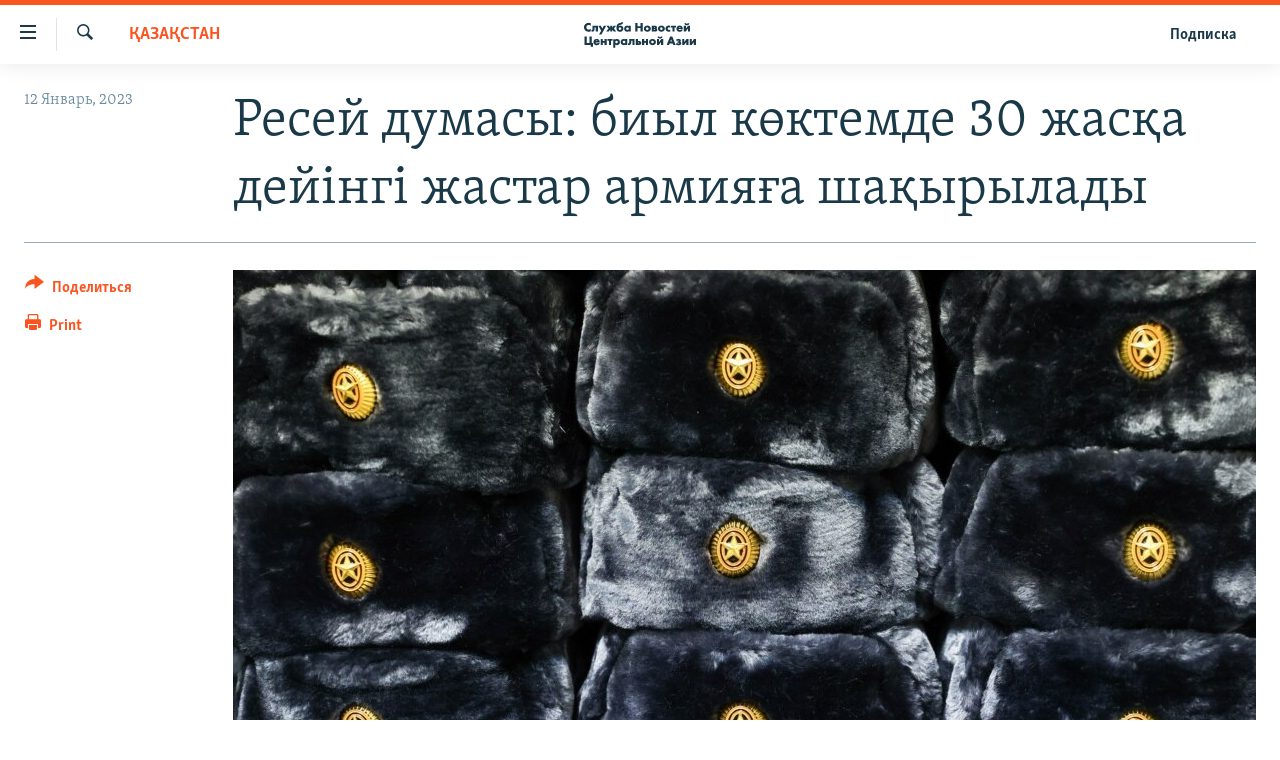

--- FILE ---
content_type: text/html; charset=utf-8
request_url: https://www.centralasian.org/a/v-gosdume-soobschili-o-planah-prizyvat-v-armiyu-lyudey-do-30-let/32220189.html
body_size: 9149
content:

<!DOCTYPE html>
<html lang="ru" dir="ltr" class="no-js">
<head>
<link href="/Content/responsive/RFE/ru-CAN/RFE-ru-CAN.css?&amp;av=0.0.0.0&amp;cb=370" rel="stylesheet"/>
<script src="//tags.tiqcdn.com/utag/bbg/rferl-pangea/prod/utag.sync.js"></script> <script type='text/javascript' src='https://www.youtube.com/iframe_api' async></script>
<script type="text/javascript">
//a general 'js' detection, must be on top level in <head>, due to CSS performance
document.documentElement.className = "js";
var cacheBuster = "370";
var appBaseUrl = "/";
var imgEnhancerBreakpoints = [0, 144, 256, 408, 650, 1023, 1597];
var isLoggingEnabled = false;
var isPreviewPage = false;
var isLivePreviewPage = false;
if (!isPreviewPage) {
window.RFE = window.RFE || {};
window.RFE.cacheEnabledByParam = window.location.href.indexOf('nocache=1') === -1;
const url = new URL(window.location.href);
const params = new URLSearchParams(url.search);
// Remove the 'nocache' parameter
params.delete('nocache');
// Update the URL without the 'nocache' parameter
url.search = params.toString();
window.history.replaceState(null, '', url.toString());
} else {
window.addEventListener('load', function() {
const links = window.document.links;
for (let i = 0; i < links.length; i++) {
links[i].href = '#';
links[i].target = '_self';
}
})
}
var pwaEnabled = false;
var swCacheDisabled;
</script>
<meta charset="utf-8" />
<title>Ресей думасы: биыл көктемде 30 жасқа дейінгі жастар армияға шақырылады</title>
<meta name="description" content="Ресей мемлекеттік думасы Қорғаныс жөніндегі комитетінің төрағасы Андрей Картаполов 2023 жылы көктемде 30 жасқа дейінгі жастарды армияға шақыру жоспарланғанын хабарлады. Картаполов сұқбаты &quot;Парламентская газета&quot; басылымында жарияланды." />
<meta name="keywords" content="Қазақстан" />
<meta name="viewport" content="width=device-width, initial-scale=1.0" />
<meta http-equiv="X-UA-Compatible" content="IE=edge" />
<meta name="robots" content="max-image-preview:large">
<link href="https://www.currenttime.tv/a/v-gosdume-soobschili-o-planah-prizyvat-v-armiyu-lyudey-do-30-let/32219904.html" rel="canonical" />
<meta name="apple-mobile-web-app-title" content="RFE/RL" />
<meta name="apple-mobile-web-app-status-bar-style" content="black" />
<meta name="apple-itunes-app" content="app-id=475986784, app-argument=//32220189.ltr" />
<meta content="Ресей думасы: биыл көктемде 30 жасқа дейінгі жастар армияға шақырылады" property="og:title" />
<meta content="Ресей мемлекеттік думасы Қорғаныс жөніндегі комитетінің төрағасы Андрей Картаполов 2023 жылы көктемде 30 жасқа дейінгі жастарды армияға шақыру жоспарланғанын хабарлады. Картаполов сұқбаты &quot;Парламентская газета&quot; басылымында жарияланды." property="og:description" />
<meta content="article" property="og:type" />
<meta content="https://www.centralasian.org/a/v-gosdume-soobschili-o-planah-prizyvat-v-armiyu-lyudey-do-30-let/32220189.html" property="og:url" />
<meta content="CENTRAL ASIAN" property="og:site_name" />
<meta content="https://gdb.rferl.org/034d0000-0aff-0242-1232-08dadd222641_w1200_h630.jpg" property="og:image" />
<meta content="1200" property="og:image:width" />
<meta content="630" property="og:image:height" />
<meta content="568280086670706" property="fb:app_id" />
<meta content="summary_large_image" name="twitter:card" />
<meta content="@SomeAccount" name="twitter:site" />
<meta content="https://gdb.rferl.org/034d0000-0aff-0242-1232-08dadd222641_w1200_h630.jpg" name="twitter:image" />
<meta content="Ресей думасы: биыл көктемде 30 жасқа дейінгі жастар армияға шақырылады" name="twitter:title" />
<meta content="Ресей мемлекеттік думасы Қорғаныс жөніндегі комитетінің төрағасы Андрей Картаполов 2023 жылы көктемде 30 жасқа дейінгі жастарды армияға шақыру жоспарланғанын хабарлады. Картаполов сұқбаты &quot;Парламентская газета&quot; басылымында жарияланды." name="twitter:description" />
<script type="application/ld+json">{"articleSection":"Қазақстан","isAccessibleForFree":true,"headline":"Ресей думасы: биыл көктемде 30 жасқа дейінгі жастар армияға шақырылады","inLanguage":"ru-CAN","keywords":"Қазақстан","author":{"@type":"Person","name":"RFE/RL"},"datePublished":"2023-01-12 09:30:49Z","dateModified":"2023-01-12 09:30:49Z","publisher":{"logo":{"width":512,"height":220,"@type":"ImageObject","url":"https://www.centralasian.org/Content/responsive/RFE/ru-CAN/img/logo.png"},"@type":"NewsMediaOrganization","url":"https://www.centralasian.org","sameAs":["https://www.instagram.com/"],"name":"CENTRAL ASIAN","alternateName":""},"@context":"https://schema.org","@type":"NewsArticle","mainEntityOfPage":"https://www.centralasian.org/a/v-gosdume-soobschili-o-planah-prizyvat-v-armiyu-lyudey-do-30-let/32220189.html","url":"https://www.centralasian.org/a/v-gosdume-soobschili-o-planah-prizyvat-v-armiyu-lyudey-do-30-let/32220189.html","description":"Ресей мемлекеттік думасы Қорғаныс жөніндегі комитетінің төрағасы Андрей Картаполов 2023 жылы көктемде 30 жасқа дейінгі жастарды армияға шақыру жоспарланғанын хабарлады. Картаполов сұқбаты \u0022Парламентская газета\u0022 басылымында жарияланды.","image":{"width":1080,"height":608,"@type":"ImageObject","url":"https://gdb.rferl.org/034d0000-0aff-0242-1232-08dadd222641_w1080_h608.jpg"},"name":"Ресей думасы: биыл көктемде 30 жасқа дейінгі жастар армияға шақырылады"}</script>
<script src="/Scripts/responsive/infographics.b?v=dVbZ-Cza7s4UoO3BqYSZdbxQZVF4BOLP5EfYDs4kqEo1&amp;av=0.0.0.0&amp;cb=370"></script>
<script src="/Scripts/responsive/loader.b?v=Q26XNwrL6vJYKjqFQRDnx01Lk2pi1mRsuLEaVKMsvpA1&amp;av=0.0.0.0&amp;cb=370"></script>
<link rel="icon" type="image/svg+xml" href="/Content/responsive/RFE/img/webApp/favicon.svg" />
<link rel="alternate icon" href="/Content/responsive/RFE/img/webApp/favicon.ico" />
<link rel="mask-icon" color="#ea6903" href="/Content/responsive/RFE/img/webApp/favicon_safari.svg" />
<link rel="apple-touch-icon" sizes="152x152" href="/Content/responsive/RFE/img/webApp/ico-152x152.png" />
<link rel="apple-touch-icon" sizes="144x144" href="/Content/responsive/RFE/img/webApp/ico-144x144.png" />
<link rel="apple-touch-icon" sizes="114x114" href="/Content/responsive/RFE/img/webApp/ico-114x114.png" />
<link rel="apple-touch-icon" sizes="72x72" href="/Content/responsive/RFE/img/webApp/ico-72x72.png" />
<link rel="apple-touch-icon-precomposed" href="/Content/responsive/RFE/img/webApp/ico-57x57.png" />
<link rel="icon" sizes="192x192" href="/Content/responsive/RFE/img/webApp/ico-192x192.png" />
<link rel="icon" sizes="128x128" href="/Content/responsive/RFE/img/webApp/ico-128x128.png" />
<meta name="msapplication-TileColor" content="#ffffff" />
<meta name="msapplication-TileImage" content="/Content/responsive/RFE/img/webApp/ico-144x144.png" />
<link rel="preload" href="/Content/responsive/fonts/Skolar-Lt_Cyrl_v2.4.woff" type="font/woff" as="font" crossorigin="anonymous" />
<link rel="alternate" type="application/rss+xml" title="RFE/RL - Top Stories [RSS]" href="/api/" />
<link rel="sitemap" type="application/rss+xml" href="/sitemap.xml" />
</head>
<body class=" nav-no-loaded cc_theme pg-article print-lay-article js-category-to-nav nojs-images ">
<script type="text/javascript" >
var analyticsData = {url:"https://www.centralasian.org/a/v-gosdume-soobschili-o-planah-prizyvat-v-armiyu-lyudey-do-30-let/32220189.html",property_id:"530",article_uid:"32220189",page_title:"Ресей думасы: биыл көктемде 30 жасқа дейінгі жастар армияға шақырылады",page_type:"article",content_type:"article",subcontent_type:"article",last_modified:"2023-01-12 09:30:49Z",pub_datetime:"2023-01-12 09:30:49Z",pub_year:"2023",pub_month:"01",pub_day:"12",pub_hour:"09",pub_weekday:"Thursday",section:"қазақстан",english_section:"kazakhstan",byline:"",categories:"kazakhstan",domain:"www.centralasian.org",language:"Russian",language_service:"RFERL Central Asian",platform:"web",copied:"no",copied_article:"",copied_title:"",runs_js:"Yes",cms_release:"8.44.0.0.370",enviro_type:"prod",slug:"v-gosdume-soobschili-o-planah-prizyvat-v-armiyu-lyudey-do-30-let",entity:"RFE",short_language_service:"CAN",platform_short:"W",page_name:"Ресей думасы: биыл көктемде 30 жасқа дейінгі жастар армияға шақырылады"};
</script>
<noscript><iframe src="https://www.googletagmanager.com/ns.html?id=GTM-WXZBPZ" height="0" width="0" style="display:none;visibility:hidden"></iframe></noscript><script type="text/javascript" data-cookiecategory="analytics">
var gtmEventObject = Object.assign({}, analyticsData, {event: 'page_meta_ready'});window.dataLayer = window.dataLayer || [];window.dataLayer.push(gtmEventObject);
if (top.location === self.location) { //if not inside of an IFrame
var renderGtm = "true";
if (renderGtm === "true") {
(function(w,d,s,l,i){w[l]=w[l]||[];w[l].push({'gtm.start':new Date().getTime(),event:'gtm.js'});var f=d.getElementsByTagName(s)[0],j=d.createElement(s),dl=l!='dataLayer'?'&l='+l:'';j.async=true;j.src='//www.googletagmanager.com/gtm.js?id='+i+dl;f.parentNode.insertBefore(j,f);})(window,document,'script','dataLayer','GTM-WXZBPZ');
}
}
</script>
<!--Analytics tag js version start-->
<script type="text/javascript" data-cookiecategory="analytics">
var utag_data = Object.assign({}, analyticsData, {});
if(typeof(TealiumTagFrom)==='function' && typeof(TealiumTagSearchKeyword)==='function') {
var utag_from=TealiumTagFrom();var utag_searchKeyword=TealiumTagSearchKeyword();
if(utag_searchKeyword!=null && utag_searchKeyword!=='' && utag_data["search_keyword"]==null) utag_data["search_keyword"]=utag_searchKeyword;if(utag_from!=null && utag_from!=='') utag_data["from"]=TealiumTagFrom();}
if(window.top!== window.self&&utag_data.page_type==="snippet"){utag_data.page_type = 'iframe';}
try{if(window.top!==window.self&&window.self.location.hostname===window.top.location.hostname){utag_data.platform = 'self-embed';utag_data.platform_short = 'se';}}catch(e){if(window.top!==window.self&&window.self.location.search.includes("platformType=self-embed")){utag_data.platform = 'cross-promo';utag_data.platform_short = 'cp';}}
(function(a,b,c,d){ a="https://tags.tiqcdn.com/utag/bbg/rferl-pangea/prod/utag.js"; b=document;c="script";d=b.createElement(c);d.src=a;d.type="text/java"+c;d.async=true; a=b.getElementsByTagName(c)[0];a.parentNode.insertBefore(d,a); })();
</script>
<!--Analytics tag js version end-->
<!-- Analytics tag management NoScript -->
<noscript>
<img style="position: absolute; border: none;" src="https://ssc.centralasian.org/b/ss/bbgprod,bbgentityrferl/1/G.4--NS/189123953?pageName=rfe%3acan%3aw%3aarticle%3a%d0%a0%d0%b5%d1%81%d0%b5%d0%b9%20%d0%b4%d1%83%d0%bc%d0%b0%d1%81%d1%8b%3a%20%d0%b1%d0%b8%d1%8b%d0%bb%20%d0%ba%d3%a9%d0%ba%d1%82%d0%b5%d0%bc%d0%b4%d0%b5%2030%20%d0%b6%d0%b0%d1%81%d2%9b%d0%b0%20%d0%b4%d0%b5%d0%b9%d1%96%d0%bd%d0%b3%d1%96%20%d0%b6%d0%b0%d1%81%d1%82%d0%b0%d1%80%20%d0%b0%d1%80%d0%bc%d0%b8%d1%8f%d2%93%d0%b0%20%d1%88%d0%b0%d2%9b%d1%8b%d1%80%d1%8b%d0%bb%d0%b0%d0%b4%d1%8b&amp;c6=%d0%a0%d0%b5%d1%81%d0%b5%d0%b9%20%d0%b4%d1%83%d0%bc%d0%b0%d1%81%d1%8b%3a%20%d0%b1%d0%b8%d1%8b%d0%bb%20%d0%ba%d3%a9%d0%ba%d1%82%d0%b5%d0%bc%d0%b4%d0%b5%2030%20%d0%b6%d0%b0%d1%81%d2%9b%d0%b0%20%d0%b4%d0%b5%d0%b9%d1%96%d0%bd%d0%b3%d1%96%20%d0%b6%d0%b0%d1%81%d1%82%d0%b0%d1%80%20%d0%b0%d1%80%d0%bc%d0%b8%d1%8f%d2%93%d0%b0%20%d1%88%d0%b0%d2%9b%d1%8b%d1%80%d1%8b%d0%bb%d0%b0%d0%b4%d1%8b&amp;v36=8.44.0.0.370&amp;v6=D=c6&amp;g=https%3a%2f%2fwww.centralasian.org%2fa%2fv-gosdume-soobschili-o-planah-prizyvat-v-armiyu-lyudey-do-30-let%2f32220189.html&amp;c1=D=g&amp;v1=D=g&amp;events=event1,event52&amp;c16=rferl%20central%20asian&amp;v16=D=c16&amp;c5=kazakhstan&amp;v5=D=c5&amp;ch=%d2%9a%d0%b0%d0%b7%d0%b0%d2%9b%d1%81%d1%82%d0%b0%d0%bd&amp;c15=russian&amp;v15=D=c15&amp;c4=article&amp;v4=D=c4&amp;c14=32220189&amp;v14=D=c14&amp;v20=no&amp;c17=web&amp;v17=D=c17&amp;mcorgid=518abc7455e462b97f000101%40adobeorg&amp;server=www.centralasian.org&amp;pageType=D=c4&amp;ns=bbg&amp;v29=D=server&amp;v25=rfe&amp;v30=530&amp;v105=D=User-Agent " alt="analytics" width="1" height="1" /></noscript>
<!-- End of Analytics tag management NoScript -->
<!--*** Accessibility links - For ScreenReaders only ***-->
<section>
<div class="sr-only">
<h2>Ссылки доступа</h2>
<ul>
<li><a href="#content" data-disable-smooth-scroll="1">Вернуться к основному содержанию</a></li>
<li><a href="#navigation" data-disable-smooth-scroll="1">Вернутся к главной навигации</a></li>
<li><a href="#txtHeaderSearch" data-disable-smooth-scroll="1">Вернутся к поиску</a></li>
</ul>
</div>
</section>
<div dir="ltr">
<div id="page">
<aside>
<div class="c-lightbox overlay-modal">
<div class="c-lightbox__intro">
<h2 class="c-lightbox__intro-title"></h2>
<button class="btn btn--rounded c-lightbox__btn c-lightbox__intro-next" title="Следующий">
<span class="ico ico--rounded ico-chevron-forward"></span>
<span class="sr-only">Следующий</span>
</button>
</div>
<div class="c-lightbox__nav">
<button class="btn btn--rounded c-lightbox__btn c-lightbox__btn--close" title="Закрыть">
<span class="ico ico--rounded ico-close"></span>
<span class="sr-only">Закрыть</span>
</button>
<button class="btn btn--rounded c-lightbox__btn c-lightbox__btn--prev" title="Предыдущий">
<span class="ico ico--rounded ico-chevron-backward"></span>
<span class="sr-only">Предыдущий</span>
</button>
<button class="btn btn--rounded c-lightbox__btn c-lightbox__btn--next" title="Следующий">
<span class="ico ico--rounded ico-chevron-forward"></span>
<span class="sr-only">Следующий</span>
</button>
</div>
<div class="c-lightbox__content-wrap">
<figure class="c-lightbox__content">
<span class="c-spinner c-spinner--lightbox">
<img src="/Content/responsive/img/player-spinner.png"
alt="пожалуйста, подождите"
title="пожалуйста, подождите" />
</span>
<div class="c-lightbox__img">
<div class="thumb">
<img src="" alt="" />
</div>
</div>
<figcaption>
<div class="c-lightbox__info c-lightbox__info--foot">
<span class="c-lightbox__counter"></span>
<span class="caption c-lightbox__caption"></span>
</div>
</figcaption>
</figure>
</div>
<div class="hidden">
<div class="content-advisory__box content-advisory__box--lightbox">
<span class="content-advisory__box-text">This image contains sensitive content which some people may find offensive or disturbing.</span>
<button class="btn btn--transparent content-advisory__box-btn m-t-md" value="text" type="button">
<span class="btn__text">
Click to reveal
</span>
</button>
</div>
</div>
</div>
<div class="print-dialogue">
<div class="container">
<h3 class="print-dialogue__title section-head">Print Options:</h3>
<div class="print-dialogue__opts">
<ul class="print-dialogue__opt-group">
<li class="form__group form__group--checkbox">
<input class="form__check " id="checkboxImages" name="checkboxImages" type="checkbox" checked="checked" />
<label for="checkboxImages" class="form__label m-t-md">Images</label>
</li>
<li class="form__group form__group--checkbox">
<input class="form__check " id="checkboxMultimedia" name="checkboxMultimedia" type="checkbox" checked="checked" />
<label for="checkboxMultimedia" class="form__label m-t-md">Multimedia</label>
</li>
</ul>
<ul class="print-dialogue__opt-group">
<li class="form__group form__group--checkbox">
<input class="form__check " id="checkboxEmbedded" name="checkboxEmbedded" type="checkbox" checked="checked" />
<label for="checkboxEmbedded" class="form__label m-t-md">Embedded Content</label>
</li>
<li class="hidden">
<input class="form__check " id="checkboxComments" name="checkboxComments" type="checkbox" />
<label for="checkboxComments" class="form__label m-t-md"> Comments</label>
</li>
</ul>
</div>
<div class="print-dialogue__buttons">
<button class="btn btn--secondary close-button" type="button" title="Отменить">
<span class="btn__text ">Отменить</span>
</button>
<button class="btn btn-cust-print m-l-sm" type="button" title="Print">
<span class="btn__text ">Print</span>
</button>
</div>
</div>
</div>
<div class="ctc-message pos-fix">
<div class="ctc-message__inner">Link has been copied to clipboard</div>
</div>
</aside>
<div class="hdr-20 hdr-20--big">
<div class="hdr-20__inner">
<div class="hdr-20__max pos-rel">
<div class="hdr-20__side hdr-20__side--primary d-flex">
<label data-for="main-menu-ctrl" data-switcher-trigger="true" data-switch-target="main-menu-ctrl" class="burger hdr-trigger pos-rel trans-trigger" data-trans-evt="click" data-trans-id="menu">
<span class="ico ico-close hdr-trigger__ico hdr-trigger__ico--close burger__ico burger__ico--close"></span>
<span class="ico ico-menu hdr-trigger__ico hdr-trigger__ico--open burger__ico burger__ico--open"></span>
</label>
<div class="menu-pnl pos-fix trans-target" data-switch-target="main-menu-ctrl" data-trans-id="menu">
<div class="menu-pnl__inner">
<nav class="main-nav menu-pnl__item menu-pnl__item--first">
<ul class="main-nav__list accordeon" data-analytics-tales="false" data-promo-name="link" data-location-name="nav,secnav">
<li class="main-nav__item">
<a class="main-nav__item-name main-nav__item-name--link" href="https://www.centralasian.org/p/4860.html" title="О проекте" >О проекте</a>
</li>
<li class="main-nav__item">
<a class="main-nav__item-name main-nav__item-name--link" href="https://www.centralasian.org/subscribe.html" title="Подписка" >Подписка</a>
</li>
<li class="main-nav__item">
<a class="main-nav__item-name main-nav__item-name--link" href="https://www.centralasian.org/p/4808.html" title="Контакты" >Контакты</a>
</li>
<li class="main-nav__item">
<a class="main-nav__item-name main-nav__item-name--link" href="https://direct.usagm.gov" title="RFE/RL Директ" >RFE/RL Директ</a>
</li>
<li class="main-nav__item">
<a class="main-nav__item-name main-nav__item-name--link" href="http://www.currenttime.tv/" title="настоящее время" >настоящее время</a>
</li>
<li class="main-nav__item">
<a class="main-nav__item-name main-nav__item-name--link" href="/z/22619" title="Мигрант Медиа" data-item-name="migrant-media" >Мигрант Медиа</a>
</li>
</ul>
</nav>
</div>
</div>
<label data-for="top-search-ctrl" data-switcher-trigger="true" data-switch-target="top-search-ctrl" class="top-srch-trigger hdr-trigger">
<span class="ico ico-close hdr-trigger__ico hdr-trigger__ico--close top-srch-trigger__ico top-srch-trigger__ico--close"></span>
<span class="ico ico-search hdr-trigger__ico hdr-trigger__ico--open top-srch-trigger__ico top-srch-trigger__ico--open"></span>
</label>
<div class="srch-top srch-top--in-header" data-switch-target="top-search-ctrl">
<div class="container">
<form action="/s" class="srch-top__form srch-top__form--in-header" id="form-topSearchHeader" method="get" role="search"><label for="txtHeaderSearch" class="sr-only">Искать</label>
<input type="text" id="txtHeaderSearch" name="k" placeholder="текст для поиска..." accesskey="s" value="" class="srch-top__input analyticstag-event" onkeydown="if (event.keyCode === 13) { FireAnalyticsTagEventOnSearch('search', $dom.get('#txtHeaderSearch')[0].value) }" />
<button title="Искать" type="submit" class="btn btn--top-srch analyticstag-event" onclick="FireAnalyticsTagEventOnSearch('search', $dom.get('#txtHeaderSearch')[0].value) ">
<span class="ico ico-search"></span>
</button></form>
</div>
</div>
<a href="/" class="main-logo-link">
<img src="/Content/responsive/RFE/ru-CAN/img/logo-compact.svg" class="main-logo main-logo--comp" alt="site logo">
<img src="/Content/responsive/RFE/ru-CAN/img/logo.svg" class="main-logo main-logo--big" alt="site logo">
</a>
</div>
<div class="hdr-20__side hdr-20__side--secondary d-flex">
<a href="/subscribe.html" title="Подписка" class="hdr-20__secondary-item hdr-20__secondary-item--lang" data-item-name="satellite">
Подписка
</a>
<a href="/s" title="Искать" class="hdr-20__secondary-item hdr-20__secondary-item--search" data-item-name="search">
<span class="ico ico-search hdr-20__secondary-icon hdr-20__secondary-icon--search"></span>
</a>
<div class="srch-bottom">
<form action="/s" class="srch-bottom__form d-flex" id="form-bottomSearch" method="get" role="search"><label for="txtSearch" class="sr-only">Искать</label>
<input type="search" id="txtSearch" name="k" placeholder="текст для поиска..." accesskey="s" value="" class="srch-bottom__input analyticstag-event" onkeydown="if (event.keyCode === 13) { FireAnalyticsTagEventOnSearch('search', $dom.get('#txtSearch')[0].value) }" />
<button title="Искать" type="submit" class="btn btn--bottom-srch analyticstag-event" onclick="FireAnalyticsTagEventOnSearch('search', $dom.get('#txtSearch')[0].value) ">
<span class="ico ico-search"></span>
</button></form>
</div>
</div>
<img src="/Content/responsive/RFE/ru-CAN/img/logo-print.gif" class="logo-print" alt="site logo">
<img src="/Content/responsive/RFE/ru-CAN/img/logo-print_color.png" class="logo-print logo-print--color" alt="site logo">
</div>
</div>
</div>
<script>
if (document.body.className.indexOf('pg-home') > -1) {
var nav2In = document.querySelector('.hdr-20__inner');
var nav2Sec = document.querySelector('.hdr-20__side--secondary');
var secStyle = window.getComputedStyle(nav2Sec);
if (nav2In && window.pageYOffset < 150 && secStyle['position'] !== 'fixed') {
nav2In.classList.add('hdr-20__inner--big')
}
}
</script>
<div class="c-hlights c-hlights--breaking c-hlights--no-item" data-hlight-display="mobile,desktop">
<div class="c-hlights__wrap container p-0">
<div class="c-hlights__nav">
<a role="button" href="#" title="Предыдущий">
<span class="ico ico-chevron-backward m-0"></span>
<span class="sr-only">Предыдущий</span>
</a>
<a role="button" href="#" title="Следующий">
<span class="ico ico-chevron-forward m-0"></span>
<span class="sr-only">Следующий</span>
</a>
</div>
<span class="c-hlights__label">
<span class="">Новость часа</span>
<span class="switcher-trigger">
<label data-for="more-less-1" data-switcher-trigger="true" class="switcher-trigger__label switcher-trigger__label--more p-b-0" title="Показать больше">
<span class="ico ico-chevron-down"></span>
</label>
<label data-for="more-less-1" data-switcher-trigger="true" class="switcher-trigger__label switcher-trigger__label--less p-b-0" title="Show less">
<span class="ico ico-chevron-up"></span>
</label>
</span>
</span>
<ul class="c-hlights__items switcher-target" data-switch-target="more-less-1">
</ul>
</div>
</div> <div id="content">
<main class="container">
<div class="hdr-container">
<div class="row">
<div class="col-category col-xs-12 col-md-2 pull-left"> <div class="category js-category">
<a class="" href="/z/18689">Қазақстан</a> </div>
</div><div class="col-title col-xs-12 col-md-10 pull-right"> <h1 class="title pg-title">
Ресей думасы: биыл көктемде 30 жасқа дейінгі жастар армияға шақырылады
</h1>
</div><div class="col-publishing-details col-xs-12 col-sm-12 col-md-2 pull-left"> <div class="publishing-details ">
<div class="published">
<span class="date" >
<time pubdate="pubdate" datetime="2023-01-12T09:30:49+00:00">
12 Январь, 2023
</time>
</span>
</div>
</div>
</div><div class="col-lg-12 separator"> <div class="separator">
<hr class="title-line" />
</div>
</div><div class="col-multimedia col-xs-12 col-md-10 pull-right"> <div class="cover-media">
<figure class="media-image js-media-expand">
<div class="img-wrap">
<div class="thumb thumb16_9">
<img src="https://gdb.rferl.org/034d0000-0aff-0242-1232-08dadd222641_w250_r1_s.jpg" alt="" />
</div>
</div>
</figure>
</div>
</div><div class="col-xs-12 col-md-2 pull-left article-share pos-rel"> <div class="share--box">
<div class="sticky-share-container" style="display:none">
<div class="container">
<a href="https://www.centralasian.org" id="logo-sticky-share">&nbsp;</a>
<div class="pg-title pg-title--sticky-share">
Ресей думасы: биыл көктемде 30 жасқа дейінгі жастар армияға шақырылады
</div>
<div class="sticked-nav-actions">
<!--This part is for sticky navigation display-->
<p class="buttons link-content-sharing p-0 ">
<button class="btn btn--link btn-content-sharing p-t-0 " id="btnContentSharing" value="text" role="Button" type="" title="поделиться в других соцсетях">
<span class="ico ico-share ico--l"></span>
<span class="btn__text ">
Поделиться
</span>
</button>
</p>
<aside class="content-sharing js-content-sharing js-content-sharing--apply-sticky content-sharing--sticky"
role="complementary"
data-share-url="https://www.centralasian.org/a/v-gosdume-soobschili-o-planah-prizyvat-v-armiyu-lyudey-do-30-let/32220189.html" data-share-title="Ресей думасы: биыл көктемде 30 жасқа дейінгі жастар армияға шақырылады" data-share-text="Ресей мемлекеттік думасы Қорғаныс жөніндегі комитетінің төрағасы Андрей Картаполов 2023 жылы көктемде 30 жасқа дейінгі жастарды армияға шақыру жоспарланғанын хабарлады. Картаполов сұқбаты &quot;Парламентская газета&quot; басылымында жарияланды.">
<div class="content-sharing__popover">
<h6 class="content-sharing__title">Поделиться</h6>
<button href="#close" id="btnCloseSharing" class="btn btn--text-like content-sharing__close-btn">
<span class="ico ico-close ico--l"></span>
</button>
<ul class="content-sharing__list">
<li class="content-sharing__item">
<div class="ctc ">
<input type="text" class="ctc__input" readonly="readonly">
<a href="" js-href="https://www.centralasian.org/a/v-gosdume-soobschili-o-planah-prizyvat-v-armiyu-lyudey-do-30-let/32220189.html" class="content-sharing__link ctc__button">
<span class="ico ico-copy-link ico--rounded ico--s"></span>
<span class="content-sharing__link-text">Copy link</span>
</a>
</div>
</li>
<li class="content-sharing__item">
<a href="https://telegram.me/share/url?url=https%3a%2f%2fwww.centralasian.org%2fa%2fv-gosdume-soobschili-o-planah-prizyvat-v-armiyu-lyudey-do-30-let%2f32220189.html"
data-analytics-text="share_on_telegram"
title="Telegram" target="_blank"
class="content-sharing__link js-social-btn">
<span class="ico ico-telegram ico--rounded ico--s"></span>
<span class="content-sharing__link-text">Telegram</span>
</a>
</li>
<li class="content-sharing__item">
<a href="mailto:?body=https%3a%2f%2fwww.centralasian.org%2fa%2fv-gosdume-soobschili-o-planah-prizyvat-v-armiyu-lyudey-do-30-let%2f32220189.html&amp;subject=Ресей думасы: биыл көктемде 30 жасқа дейінгі жастар армияға шақырылады"
title="Email"
class="content-sharing__link ">
<span class="ico ico-email ico--rounded ico--s"></span>
<span class="content-sharing__link-text">Email</span>
</a>
</li>
</ul>
</div>
</aside>
</div>
</div>
</div>
<div class="links">
<p class="buttons link-content-sharing p-0 ">
<button class="btn btn--link btn-content-sharing p-t-0 " id="btnContentSharing" value="text" role="Button" type="" title="поделиться в других соцсетях">
<span class="ico ico-share ico--l"></span>
<span class="btn__text ">
Поделиться
</span>
</button>
</p>
<aside class="content-sharing js-content-sharing " role="complementary"
data-share-url="https://www.centralasian.org/a/v-gosdume-soobschili-o-planah-prizyvat-v-armiyu-lyudey-do-30-let/32220189.html" data-share-title="Ресей думасы: биыл көктемде 30 жасқа дейінгі жастар армияға шақырылады" data-share-text="Ресей мемлекеттік думасы Қорғаныс жөніндегі комитетінің төрағасы Андрей Картаполов 2023 жылы көктемде 30 жасқа дейінгі жастарды армияға шақыру жоспарланғанын хабарлады. Картаполов сұқбаты &quot;Парламентская газета&quot; басылымында жарияланды.">
<div class="content-sharing__popover">
<h6 class="content-sharing__title">Поделиться</h6>
<button href="#close" id="btnCloseSharing" class="btn btn--text-like content-sharing__close-btn">
<span class="ico ico-close ico--l"></span>
</button>
<ul class="content-sharing__list">
<li class="content-sharing__item">
<div class="ctc ">
<input type="text" class="ctc__input" readonly="readonly">
<a href="" js-href="https://www.centralasian.org/a/v-gosdume-soobschili-o-planah-prizyvat-v-armiyu-lyudey-do-30-let/32220189.html" class="content-sharing__link ctc__button">
<span class="ico ico-copy-link ico--rounded ico--l"></span>
<span class="content-sharing__link-text">Copy link</span>
</a>
</div>
</li>
<li class="content-sharing__item">
<a href="https://telegram.me/share/url?url=https%3a%2f%2fwww.centralasian.org%2fa%2fv-gosdume-soobschili-o-planah-prizyvat-v-armiyu-lyudey-do-30-let%2f32220189.html"
data-analytics-text="share_on_telegram"
title="Telegram" target="_blank"
class="content-sharing__link js-social-btn">
<span class="ico ico-telegram ico--rounded ico--l"></span>
<span class="content-sharing__link-text">Telegram</span>
</a>
</li>
<li class="content-sharing__item">
<a href="mailto:?body=https%3a%2f%2fwww.centralasian.org%2fa%2fv-gosdume-soobschili-o-planah-prizyvat-v-armiyu-lyudey-do-30-let%2f32220189.html&amp;subject=Ресей думасы: биыл көктемде 30 жасқа дейінгі жастар армияға шақырылады"
title="Email"
class="content-sharing__link ">
<span class="ico ico-email ico--rounded ico--l"></span>
<span class="content-sharing__link-text">Email</span>
</a>
</li>
</ul>
</div>
</aside>
<p class="link-print visible-md visible-lg buttons p-0">
<button class="btn btn--link btn-print p-t-0" onclick="if (typeof FireAnalyticsTagEvent === 'function') {FireAnalyticsTagEvent({ on_page_event: 'print_story' });}return false" title="(CTRL+P)">
<span class="ico ico-print"></span>
<span class="btn__text">Print</span>
</button>
</p>
</div>
</div>
</div>
</div>
</div>
<div class="body-container">
<div class="row">
<div class="col-xs-12 col-sm-12 col-md-10 col-lg-10 pull-right">
<div class="row">
<div class="col-xs-12 col-sm-12 col-md-8 col-lg-8 pull-left bottom-offset content-offset">
<div class="intro intro--bold" >
<p >Ресей мемлекеттік думасы Қорғаныс жөніндегі комитетінің төрағасы Андрей Картаполов 2023 жылы көктемде 30 жасқа дейінгі жастарды армияға шақыру жоспарланғанын хабарлады. Картаполов сұқбаты &quot;Парламентская газета&quot; басылымында жарияланды.</p>
</div>
<div id="article-content" class="content-floated-wrap fb-quotable">
<div class="wsw">
<p>&quot;Көктемгі әскерге қабылдау науқанына дейін әрбір әскери комисариат қанша адам жаңа талапқа сай келетінін анықтауы тиіс. Сосын осы мәліметті әскери мақсатқа алмастырады&quot;, – деді Картаполов.</p>
<p>Депутаттың айтуынша, әзірге әскерге қабылдау жасын көтеру туралы мәселе көтеріліп отыр. &quot;Әскери комиссариатта 21 мен іқ жас аралығында әскерге бармаған 100 адам бар делік. Мақсат - 200 адам. Ендеше, жартысын 18 жастағылар, қалғанын 21 мен 30 жас аралығындағылар толтырады&quot;.</p>
<p>Картаполов әскерге қабылдау жасын өсіру кезең-кезеңмен жүретінін айтты. Оның пікірінше, бұл процесс бір жылдан үш жылға дейін созылуы мүмкін.</p>
<p>&quot;НАТО кеңкөлемді соғыс бастаған жағдайда, бізге әскери білімі бар резерв қажет болады. Бізде он адамның біреуі ғана армияға барған, он адамның тоғызы армияда болмаған. Олар қандай резерв бола алады? Осының бәрін өзгерту қажет: әскери жиындар өткізіп, жастарды ДОСААФ жүйесінде оқыту керек&quot;, - дейді депутат Виктор Соболев.</p>
<p>21 желтоқсанда Ресей қорғаныс министрі Сергей Шойгу президент Владимир Путинге әскерге қабылдау жасын өсіруді ұсынған. Путин оны қолдаған.</p>
<p>Ресейде жастарды армияға қабылдау науқаны 2023 жылы 1 сәуірде басталып, 15 шілдеде аяқталады.</p>
</div>
</div>
</div>
</div>
</div>
</div>
</div>
</main>
</div>
<footer role="contentinfo">
<div id="foot" class="foot">
<div class="container">
<div class="foot-nav collapsed" id="foot-nav">
<div class="menu">
<ul class="items">
<li class="socials block-socials">
<span class="handler" id="socials-handler">
Присоединяйтесь!
</span>
<div class="inner">
<ul class="subitems follow">
<li>
<a href="https://www.instagram.com/" title="Подпишитесь на нашу страницу в Instagram" data-analytics-text="follow_on_instagram" class="btn btn--rounded js-social-btn btn-instagram" target="_blank" rel="noopener">
<span class="ico ico-instagram ico--rounded"></span>
</a>
</li>
<li>
<a href="/rssfeeds" title="RSS" data-analytics-text="follow_on_rss" class="btn btn--rounded js-social-btn btn-rss" >
<span class="ico ico-rss ico--rounded"></span>
</a>
</li>
<li>
<a href="/podcasts" title="Podcast" data-analytics-text="follow_on_podcast" class="btn btn--rounded js-social-btn btn-podcast" >
<span class="ico ico-podcast ico--rounded"></span>
</a>
</li>
</ul>
</div>
</li>
<li class="block-primary collapsed collapsible item">
<span class="handler">
Контакты
<span title="close tab" class="ico ico-chevron-up"></span>
<span title="open tab" class="ico ico-chevron-down"></span>
<span title="add" class="ico ico-plus"></span>
<span title="remove" class="ico ico-minus"></span>
</span>
<div class="inner">
<ul class="subitems">
<li class="subitem">
<a class="handler" href="http://m.centralasian.org/p/4808.html" title="Email" >Email</a>
</li>
</ul>
</div>
</li>
<li class="block-primary collapsed collapsible item">
<span class="handler">
Новости Центральной Азии
<span title="close tab" class="ico ico-chevron-up"></span>
<span title="open tab" class="ico ico-chevron-down"></span>
<span title="add" class="ico ico-plus"></span>
<span title="remove" class="ico ico-minus"></span>
</span>
<div class="inner">
<ul class="subitems">
<li class="subitem">
<a class="handler" href="/p/4860.html" title="О проекте" >О проекте</a>
</li>
</ul>
</div>
</li>
</ul>
</div>
</div>
<div class="foot__item foot__item--copyrights">
<p class="copyright">CENTRAL ASIAN © 2026 RFE/RL, Inc. | Все права защищены.</p>
</div>
</div>
</div>
</footer> </div>
</div>
<script defer src="/Scripts/responsive/serviceWorkerInstall.js?cb=370"></script>
<script type="text/javascript">
// opera mini - disable ico font
if (navigator.userAgent.match(/Opera Mini/i)) {
document.getElementsByTagName("body")[0].className += " can-not-ff";
}
// mobile browsers test
if (typeof RFE !== 'undefined' && RFE.isMobile) {
if (RFE.isMobile.any()) {
document.getElementsByTagName("body")[0].className += " is-mobile";
}
else {
document.getElementsByTagName("body")[0].className += " is-not-mobile";
}
}
</script>
<script src="/conf.js?x=370" type="text/javascript"></script>
<div class="responsive-indicator">
<div class="visible-xs-block">XS</div>
<div class="visible-sm-block">SM</div>
<div class="visible-md-block">MD</div>
<div class="visible-lg-block">LG</div>
</div>
<script type="text/javascript">
var bar_data = {
"apiId": "32220189",
"apiType": "1",
"isEmbedded": "0",
"culture": "ru-CAN",
"cookieName": "cmsLoggedIn",
"cookieDomain": "www.centralasian.org"
};
</script>
<div id="scriptLoaderTarget" style="display:none;contain:strict;"></div>
</body>
</html>